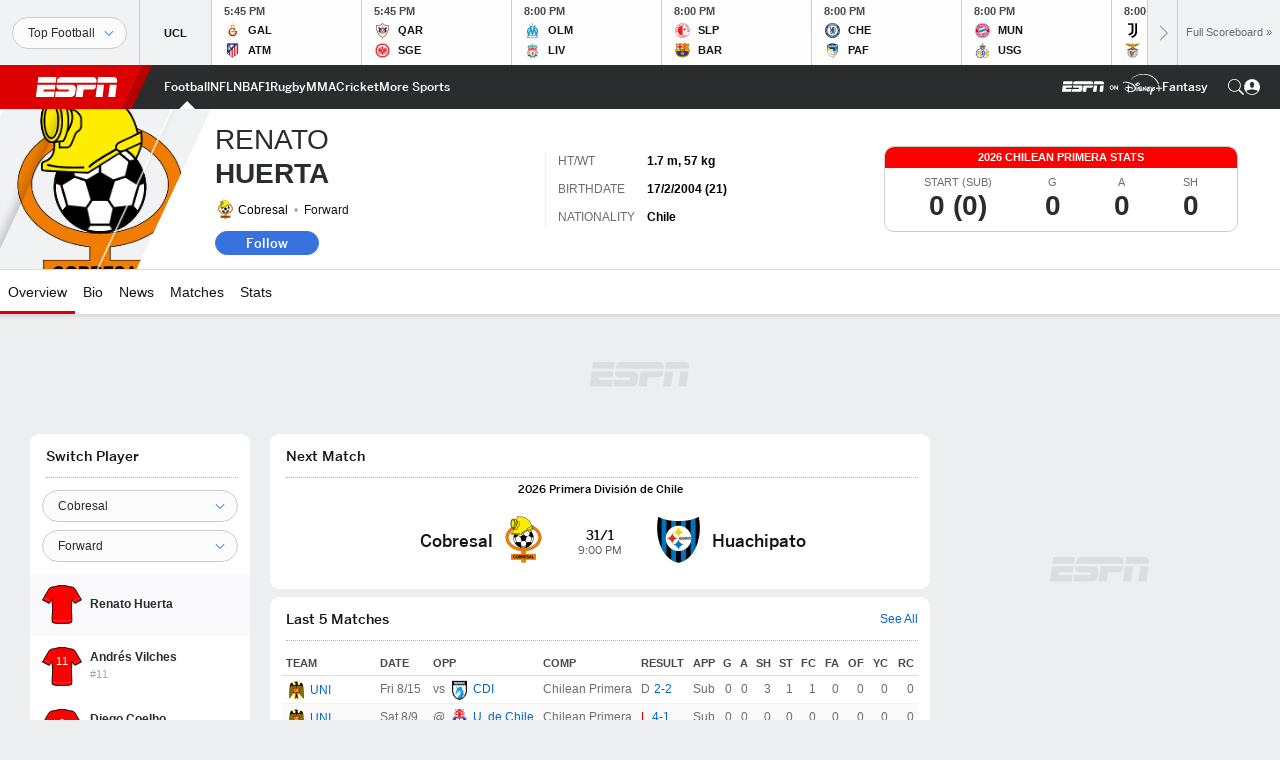

--- FILE ---
content_type: text/html; charset=utf-8
request_url: https://www.google.com/recaptcha/enterprise/anchor?ar=1&k=6LciB_gZAAAAAA_mwJ4G0XZ0BXWvLTt67V7YizXx&co=aHR0cHM6Ly9jZG4ucmVnaXN0ZXJkaXNuZXkuZ28uY29tOjQ0Mw..&hl=en&v=PoyoqOPhxBO7pBk68S4YbpHZ&size=invisible&anchor-ms=20000&execute-ms=30000&cb=xqpvlvbk210u
body_size: 48594
content:
<!DOCTYPE HTML><html dir="ltr" lang="en"><head><meta http-equiv="Content-Type" content="text/html; charset=UTF-8">
<meta http-equiv="X-UA-Compatible" content="IE=edge">
<title>reCAPTCHA</title>
<style type="text/css">
/* cyrillic-ext */
@font-face {
  font-family: 'Roboto';
  font-style: normal;
  font-weight: 400;
  font-stretch: 100%;
  src: url(//fonts.gstatic.com/s/roboto/v48/KFO7CnqEu92Fr1ME7kSn66aGLdTylUAMa3GUBHMdazTgWw.woff2) format('woff2');
  unicode-range: U+0460-052F, U+1C80-1C8A, U+20B4, U+2DE0-2DFF, U+A640-A69F, U+FE2E-FE2F;
}
/* cyrillic */
@font-face {
  font-family: 'Roboto';
  font-style: normal;
  font-weight: 400;
  font-stretch: 100%;
  src: url(//fonts.gstatic.com/s/roboto/v48/KFO7CnqEu92Fr1ME7kSn66aGLdTylUAMa3iUBHMdazTgWw.woff2) format('woff2');
  unicode-range: U+0301, U+0400-045F, U+0490-0491, U+04B0-04B1, U+2116;
}
/* greek-ext */
@font-face {
  font-family: 'Roboto';
  font-style: normal;
  font-weight: 400;
  font-stretch: 100%;
  src: url(//fonts.gstatic.com/s/roboto/v48/KFO7CnqEu92Fr1ME7kSn66aGLdTylUAMa3CUBHMdazTgWw.woff2) format('woff2');
  unicode-range: U+1F00-1FFF;
}
/* greek */
@font-face {
  font-family: 'Roboto';
  font-style: normal;
  font-weight: 400;
  font-stretch: 100%;
  src: url(//fonts.gstatic.com/s/roboto/v48/KFO7CnqEu92Fr1ME7kSn66aGLdTylUAMa3-UBHMdazTgWw.woff2) format('woff2');
  unicode-range: U+0370-0377, U+037A-037F, U+0384-038A, U+038C, U+038E-03A1, U+03A3-03FF;
}
/* math */
@font-face {
  font-family: 'Roboto';
  font-style: normal;
  font-weight: 400;
  font-stretch: 100%;
  src: url(//fonts.gstatic.com/s/roboto/v48/KFO7CnqEu92Fr1ME7kSn66aGLdTylUAMawCUBHMdazTgWw.woff2) format('woff2');
  unicode-range: U+0302-0303, U+0305, U+0307-0308, U+0310, U+0312, U+0315, U+031A, U+0326-0327, U+032C, U+032F-0330, U+0332-0333, U+0338, U+033A, U+0346, U+034D, U+0391-03A1, U+03A3-03A9, U+03B1-03C9, U+03D1, U+03D5-03D6, U+03F0-03F1, U+03F4-03F5, U+2016-2017, U+2034-2038, U+203C, U+2040, U+2043, U+2047, U+2050, U+2057, U+205F, U+2070-2071, U+2074-208E, U+2090-209C, U+20D0-20DC, U+20E1, U+20E5-20EF, U+2100-2112, U+2114-2115, U+2117-2121, U+2123-214F, U+2190, U+2192, U+2194-21AE, U+21B0-21E5, U+21F1-21F2, U+21F4-2211, U+2213-2214, U+2216-22FF, U+2308-230B, U+2310, U+2319, U+231C-2321, U+2336-237A, U+237C, U+2395, U+239B-23B7, U+23D0, U+23DC-23E1, U+2474-2475, U+25AF, U+25B3, U+25B7, U+25BD, U+25C1, U+25CA, U+25CC, U+25FB, U+266D-266F, U+27C0-27FF, U+2900-2AFF, U+2B0E-2B11, U+2B30-2B4C, U+2BFE, U+3030, U+FF5B, U+FF5D, U+1D400-1D7FF, U+1EE00-1EEFF;
}
/* symbols */
@font-face {
  font-family: 'Roboto';
  font-style: normal;
  font-weight: 400;
  font-stretch: 100%;
  src: url(//fonts.gstatic.com/s/roboto/v48/KFO7CnqEu92Fr1ME7kSn66aGLdTylUAMaxKUBHMdazTgWw.woff2) format('woff2');
  unicode-range: U+0001-000C, U+000E-001F, U+007F-009F, U+20DD-20E0, U+20E2-20E4, U+2150-218F, U+2190, U+2192, U+2194-2199, U+21AF, U+21E6-21F0, U+21F3, U+2218-2219, U+2299, U+22C4-22C6, U+2300-243F, U+2440-244A, U+2460-24FF, U+25A0-27BF, U+2800-28FF, U+2921-2922, U+2981, U+29BF, U+29EB, U+2B00-2BFF, U+4DC0-4DFF, U+FFF9-FFFB, U+10140-1018E, U+10190-1019C, U+101A0, U+101D0-101FD, U+102E0-102FB, U+10E60-10E7E, U+1D2C0-1D2D3, U+1D2E0-1D37F, U+1F000-1F0FF, U+1F100-1F1AD, U+1F1E6-1F1FF, U+1F30D-1F30F, U+1F315, U+1F31C, U+1F31E, U+1F320-1F32C, U+1F336, U+1F378, U+1F37D, U+1F382, U+1F393-1F39F, U+1F3A7-1F3A8, U+1F3AC-1F3AF, U+1F3C2, U+1F3C4-1F3C6, U+1F3CA-1F3CE, U+1F3D4-1F3E0, U+1F3ED, U+1F3F1-1F3F3, U+1F3F5-1F3F7, U+1F408, U+1F415, U+1F41F, U+1F426, U+1F43F, U+1F441-1F442, U+1F444, U+1F446-1F449, U+1F44C-1F44E, U+1F453, U+1F46A, U+1F47D, U+1F4A3, U+1F4B0, U+1F4B3, U+1F4B9, U+1F4BB, U+1F4BF, U+1F4C8-1F4CB, U+1F4D6, U+1F4DA, U+1F4DF, U+1F4E3-1F4E6, U+1F4EA-1F4ED, U+1F4F7, U+1F4F9-1F4FB, U+1F4FD-1F4FE, U+1F503, U+1F507-1F50B, U+1F50D, U+1F512-1F513, U+1F53E-1F54A, U+1F54F-1F5FA, U+1F610, U+1F650-1F67F, U+1F687, U+1F68D, U+1F691, U+1F694, U+1F698, U+1F6AD, U+1F6B2, U+1F6B9-1F6BA, U+1F6BC, U+1F6C6-1F6CF, U+1F6D3-1F6D7, U+1F6E0-1F6EA, U+1F6F0-1F6F3, U+1F6F7-1F6FC, U+1F700-1F7FF, U+1F800-1F80B, U+1F810-1F847, U+1F850-1F859, U+1F860-1F887, U+1F890-1F8AD, U+1F8B0-1F8BB, U+1F8C0-1F8C1, U+1F900-1F90B, U+1F93B, U+1F946, U+1F984, U+1F996, U+1F9E9, U+1FA00-1FA6F, U+1FA70-1FA7C, U+1FA80-1FA89, U+1FA8F-1FAC6, U+1FACE-1FADC, U+1FADF-1FAE9, U+1FAF0-1FAF8, U+1FB00-1FBFF;
}
/* vietnamese */
@font-face {
  font-family: 'Roboto';
  font-style: normal;
  font-weight: 400;
  font-stretch: 100%;
  src: url(//fonts.gstatic.com/s/roboto/v48/KFO7CnqEu92Fr1ME7kSn66aGLdTylUAMa3OUBHMdazTgWw.woff2) format('woff2');
  unicode-range: U+0102-0103, U+0110-0111, U+0128-0129, U+0168-0169, U+01A0-01A1, U+01AF-01B0, U+0300-0301, U+0303-0304, U+0308-0309, U+0323, U+0329, U+1EA0-1EF9, U+20AB;
}
/* latin-ext */
@font-face {
  font-family: 'Roboto';
  font-style: normal;
  font-weight: 400;
  font-stretch: 100%;
  src: url(//fonts.gstatic.com/s/roboto/v48/KFO7CnqEu92Fr1ME7kSn66aGLdTylUAMa3KUBHMdazTgWw.woff2) format('woff2');
  unicode-range: U+0100-02BA, U+02BD-02C5, U+02C7-02CC, U+02CE-02D7, U+02DD-02FF, U+0304, U+0308, U+0329, U+1D00-1DBF, U+1E00-1E9F, U+1EF2-1EFF, U+2020, U+20A0-20AB, U+20AD-20C0, U+2113, U+2C60-2C7F, U+A720-A7FF;
}
/* latin */
@font-face {
  font-family: 'Roboto';
  font-style: normal;
  font-weight: 400;
  font-stretch: 100%;
  src: url(//fonts.gstatic.com/s/roboto/v48/KFO7CnqEu92Fr1ME7kSn66aGLdTylUAMa3yUBHMdazQ.woff2) format('woff2');
  unicode-range: U+0000-00FF, U+0131, U+0152-0153, U+02BB-02BC, U+02C6, U+02DA, U+02DC, U+0304, U+0308, U+0329, U+2000-206F, U+20AC, U+2122, U+2191, U+2193, U+2212, U+2215, U+FEFF, U+FFFD;
}
/* cyrillic-ext */
@font-face {
  font-family: 'Roboto';
  font-style: normal;
  font-weight: 500;
  font-stretch: 100%;
  src: url(//fonts.gstatic.com/s/roboto/v48/KFO7CnqEu92Fr1ME7kSn66aGLdTylUAMa3GUBHMdazTgWw.woff2) format('woff2');
  unicode-range: U+0460-052F, U+1C80-1C8A, U+20B4, U+2DE0-2DFF, U+A640-A69F, U+FE2E-FE2F;
}
/* cyrillic */
@font-face {
  font-family: 'Roboto';
  font-style: normal;
  font-weight: 500;
  font-stretch: 100%;
  src: url(//fonts.gstatic.com/s/roboto/v48/KFO7CnqEu92Fr1ME7kSn66aGLdTylUAMa3iUBHMdazTgWw.woff2) format('woff2');
  unicode-range: U+0301, U+0400-045F, U+0490-0491, U+04B0-04B1, U+2116;
}
/* greek-ext */
@font-face {
  font-family: 'Roboto';
  font-style: normal;
  font-weight: 500;
  font-stretch: 100%;
  src: url(//fonts.gstatic.com/s/roboto/v48/KFO7CnqEu92Fr1ME7kSn66aGLdTylUAMa3CUBHMdazTgWw.woff2) format('woff2');
  unicode-range: U+1F00-1FFF;
}
/* greek */
@font-face {
  font-family: 'Roboto';
  font-style: normal;
  font-weight: 500;
  font-stretch: 100%;
  src: url(//fonts.gstatic.com/s/roboto/v48/KFO7CnqEu92Fr1ME7kSn66aGLdTylUAMa3-UBHMdazTgWw.woff2) format('woff2');
  unicode-range: U+0370-0377, U+037A-037F, U+0384-038A, U+038C, U+038E-03A1, U+03A3-03FF;
}
/* math */
@font-face {
  font-family: 'Roboto';
  font-style: normal;
  font-weight: 500;
  font-stretch: 100%;
  src: url(//fonts.gstatic.com/s/roboto/v48/KFO7CnqEu92Fr1ME7kSn66aGLdTylUAMawCUBHMdazTgWw.woff2) format('woff2');
  unicode-range: U+0302-0303, U+0305, U+0307-0308, U+0310, U+0312, U+0315, U+031A, U+0326-0327, U+032C, U+032F-0330, U+0332-0333, U+0338, U+033A, U+0346, U+034D, U+0391-03A1, U+03A3-03A9, U+03B1-03C9, U+03D1, U+03D5-03D6, U+03F0-03F1, U+03F4-03F5, U+2016-2017, U+2034-2038, U+203C, U+2040, U+2043, U+2047, U+2050, U+2057, U+205F, U+2070-2071, U+2074-208E, U+2090-209C, U+20D0-20DC, U+20E1, U+20E5-20EF, U+2100-2112, U+2114-2115, U+2117-2121, U+2123-214F, U+2190, U+2192, U+2194-21AE, U+21B0-21E5, U+21F1-21F2, U+21F4-2211, U+2213-2214, U+2216-22FF, U+2308-230B, U+2310, U+2319, U+231C-2321, U+2336-237A, U+237C, U+2395, U+239B-23B7, U+23D0, U+23DC-23E1, U+2474-2475, U+25AF, U+25B3, U+25B7, U+25BD, U+25C1, U+25CA, U+25CC, U+25FB, U+266D-266F, U+27C0-27FF, U+2900-2AFF, U+2B0E-2B11, U+2B30-2B4C, U+2BFE, U+3030, U+FF5B, U+FF5D, U+1D400-1D7FF, U+1EE00-1EEFF;
}
/* symbols */
@font-face {
  font-family: 'Roboto';
  font-style: normal;
  font-weight: 500;
  font-stretch: 100%;
  src: url(//fonts.gstatic.com/s/roboto/v48/KFO7CnqEu92Fr1ME7kSn66aGLdTylUAMaxKUBHMdazTgWw.woff2) format('woff2');
  unicode-range: U+0001-000C, U+000E-001F, U+007F-009F, U+20DD-20E0, U+20E2-20E4, U+2150-218F, U+2190, U+2192, U+2194-2199, U+21AF, U+21E6-21F0, U+21F3, U+2218-2219, U+2299, U+22C4-22C6, U+2300-243F, U+2440-244A, U+2460-24FF, U+25A0-27BF, U+2800-28FF, U+2921-2922, U+2981, U+29BF, U+29EB, U+2B00-2BFF, U+4DC0-4DFF, U+FFF9-FFFB, U+10140-1018E, U+10190-1019C, U+101A0, U+101D0-101FD, U+102E0-102FB, U+10E60-10E7E, U+1D2C0-1D2D3, U+1D2E0-1D37F, U+1F000-1F0FF, U+1F100-1F1AD, U+1F1E6-1F1FF, U+1F30D-1F30F, U+1F315, U+1F31C, U+1F31E, U+1F320-1F32C, U+1F336, U+1F378, U+1F37D, U+1F382, U+1F393-1F39F, U+1F3A7-1F3A8, U+1F3AC-1F3AF, U+1F3C2, U+1F3C4-1F3C6, U+1F3CA-1F3CE, U+1F3D4-1F3E0, U+1F3ED, U+1F3F1-1F3F3, U+1F3F5-1F3F7, U+1F408, U+1F415, U+1F41F, U+1F426, U+1F43F, U+1F441-1F442, U+1F444, U+1F446-1F449, U+1F44C-1F44E, U+1F453, U+1F46A, U+1F47D, U+1F4A3, U+1F4B0, U+1F4B3, U+1F4B9, U+1F4BB, U+1F4BF, U+1F4C8-1F4CB, U+1F4D6, U+1F4DA, U+1F4DF, U+1F4E3-1F4E6, U+1F4EA-1F4ED, U+1F4F7, U+1F4F9-1F4FB, U+1F4FD-1F4FE, U+1F503, U+1F507-1F50B, U+1F50D, U+1F512-1F513, U+1F53E-1F54A, U+1F54F-1F5FA, U+1F610, U+1F650-1F67F, U+1F687, U+1F68D, U+1F691, U+1F694, U+1F698, U+1F6AD, U+1F6B2, U+1F6B9-1F6BA, U+1F6BC, U+1F6C6-1F6CF, U+1F6D3-1F6D7, U+1F6E0-1F6EA, U+1F6F0-1F6F3, U+1F6F7-1F6FC, U+1F700-1F7FF, U+1F800-1F80B, U+1F810-1F847, U+1F850-1F859, U+1F860-1F887, U+1F890-1F8AD, U+1F8B0-1F8BB, U+1F8C0-1F8C1, U+1F900-1F90B, U+1F93B, U+1F946, U+1F984, U+1F996, U+1F9E9, U+1FA00-1FA6F, U+1FA70-1FA7C, U+1FA80-1FA89, U+1FA8F-1FAC6, U+1FACE-1FADC, U+1FADF-1FAE9, U+1FAF0-1FAF8, U+1FB00-1FBFF;
}
/* vietnamese */
@font-face {
  font-family: 'Roboto';
  font-style: normal;
  font-weight: 500;
  font-stretch: 100%;
  src: url(//fonts.gstatic.com/s/roboto/v48/KFO7CnqEu92Fr1ME7kSn66aGLdTylUAMa3OUBHMdazTgWw.woff2) format('woff2');
  unicode-range: U+0102-0103, U+0110-0111, U+0128-0129, U+0168-0169, U+01A0-01A1, U+01AF-01B0, U+0300-0301, U+0303-0304, U+0308-0309, U+0323, U+0329, U+1EA0-1EF9, U+20AB;
}
/* latin-ext */
@font-face {
  font-family: 'Roboto';
  font-style: normal;
  font-weight: 500;
  font-stretch: 100%;
  src: url(//fonts.gstatic.com/s/roboto/v48/KFO7CnqEu92Fr1ME7kSn66aGLdTylUAMa3KUBHMdazTgWw.woff2) format('woff2');
  unicode-range: U+0100-02BA, U+02BD-02C5, U+02C7-02CC, U+02CE-02D7, U+02DD-02FF, U+0304, U+0308, U+0329, U+1D00-1DBF, U+1E00-1E9F, U+1EF2-1EFF, U+2020, U+20A0-20AB, U+20AD-20C0, U+2113, U+2C60-2C7F, U+A720-A7FF;
}
/* latin */
@font-face {
  font-family: 'Roboto';
  font-style: normal;
  font-weight: 500;
  font-stretch: 100%;
  src: url(//fonts.gstatic.com/s/roboto/v48/KFO7CnqEu92Fr1ME7kSn66aGLdTylUAMa3yUBHMdazQ.woff2) format('woff2');
  unicode-range: U+0000-00FF, U+0131, U+0152-0153, U+02BB-02BC, U+02C6, U+02DA, U+02DC, U+0304, U+0308, U+0329, U+2000-206F, U+20AC, U+2122, U+2191, U+2193, U+2212, U+2215, U+FEFF, U+FFFD;
}
/* cyrillic-ext */
@font-face {
  font-family: 'Roboto';
  font-style: normal;
  font-weight: 900;
  font-stretch: 100%;
  src: url(//fonts.gstatic.com/s/roboto/v48/KFO7CnqEu92Fr1ME7kSn66aGLdTylUAMa3GUBHMdazTgWw.woff2) format('woff2');
  unicode-range: U+0460-052F, U+1C80-1C8A, U+20B4, U+2DE0-2DFF, U+A640-A69F, U+FE2E-FE2F;
}
/* cyrillic */
@font-face {
  font-family: 'Roboto';
  font-style: normal;
  font-weight: 900;
  font-stretch: 100%;
  src: url(//fonts.gstatic.com/s/roboto/v48/KFO7CnqEu92Fr1ME7kSn66aGLdTylUAMa3iUBHMdazTgWw.woff2) format('woff2');
  unicode-range: U+0301, U+0400-045F, U+0490-0491, U+04B0-04B1, U+2116;
}
/* greek-ext */
@font-face {
  font-family: 'Roboto';
  font-style: normal;
  font-weight: 900;
  font-stretch: 100%;
  src: url(//fonts.gstatic.com/s/roboto/v48/KFO7CnqEu92Fr1ME7kSn66aGLdTylUAMa3CUBHMdazTgWw.woff2) format('woff2');
  unicode-range: U+1F00-1FFF;
}
/* greek */
@font-face {
  font-family: 'Roboto';
  font-style: normal;
  font-weight: 900;
  font-stretch: 100%;
  src: url(//fonts.gstatic.com/s/roboto/v48/KFO7CnqEu92Fr1ME7kSn66aGLdTylUAMa3-UBHMdazTgWw.woff2) format('woff2');
  unicode-range: U+0370-0377, U+037A-037F, U+0384-038A, U+038C, U+038E-03A1, U+03A3-03FF;
}
/* math */
@font-face {
  font-family: 'Roboto';
  font-style: normal;
  font-weight: 900;
  font-stretch: 100%;
  src: url(//fonts.gstatic.com/s/roboto/v48/KFO7CnqEu92Fr1ME7kSn66aGLdTylUAMawCUBHMdazTgWw.woff2) format('woff2');
  unicode-range: U+0302-0303, U+0305, U+0307-0308, U+0310, U+0312, U+0315, U+031A, U+0326-0327, U+032C, U+032F-0330, U+0332-0333, U+0338, U+033A, U+0346, U+034D, U+0391-03A1, U+03A3-03A9, U+03B1-03C9, U+03D1, U+03D5-03D6, U+03F0-03F1, U+03F4-03F5, U+2016-2017, U+2034-2038, U+203C, U+2040, U+2043, U+2047, U+2050, U+2057, U+205F, U+2070-2071, U+2074-208E, U+2090-209C, U+20D0-20DC, U+20E1, U+20E5-20EF, U+2100-2112, U+2114-2115, U+2117-2121, U+2123-214F, U+2190, U+2192, U+2194-21AE, U+21B0-21E5, U+21F1-21F2, U+21F4-2211, U+2213-2214, U+2216-22FF, U+2308-230B, U+2310, U+2319, U+231C-2321, U+2336-237A, U+237C, U+2395, U+239B-23B7, U+23D0, U+23DC-23E1, U+2474-2475, U+25AF, U+25B3, U+25B7, U+25BD, U+25C1, U+25CA, U+25CC, U+25FB, U+266D-266F, U+27C0-27FF, U+2900-2AFF, U+2B0E-2B11, U+2B30-2B4C, U+2BFE, U+3030, U+FF5B, U+FF5D, U+1D400-1D7FF, U+1EE00-1EEFF;
}
/* symbols */
@font-face {
  font-family: 'Roboto';
  font-style: normal;
  font-weight: 900;
  font-stretch: 100%;
  src: url(//fonts.gstatic.com/s/roboto/v48/KFO7CnqEu92Fr1ME7kSn66aGLdTylUAMaxKUBHMdazTgWw.woff2) format('woff2');
  unicode-range: U+0001-000C, U+000E-001F, U+007F-009F, U+20DD-20E0, U+20E2-20E4, U+2150-218F, U+2190, U+2192, U+2194-2199, U+21AF, U+21E6-21F0, U+21F3, U+2218-2219, U+2299, U+22C4-22C6, U+2300-243F, U+2440-244A, U+2460-24FF, U+25A0-27BF, U+2800-28FF, U+2921-2922, U+2981, U+29BF, U+29EB, U+2B00-2BFF, U+4DC0-4DFF, U+FFF9-FFFB, U+10140-1018E, U+10190-1019C, U+101A0, U+101D0-101FD, U+102E0-102FB, U+10E60-10E7E, U+1D2C0-1D2D3, U+1D2E0-1D37F, U+1F000-1F0FF, U+1F100-1F1AD, U+1F1E6-1F1FF, U+1F30D-1F30F, U+1F315, U+1F31C, U+1F31E, U+1F320-1F32C, U+1F336, U+1F378, U+1F37D, U+1F382, U+1F393-1F39F, U+1F3A7-1F3A8, U+1F3AC-1F3AF, U+1F3C2, U+1F3C4-1F3C6, U+1F3CA-1F3CE, U+1F3D4-1F3E0, U+1F3ED, U+1F3F1-1F3F3, U+1F3F5-1F3F7, U+1F408, U+1F415, U+1F41F, U+1F426, U+1F43F, U+1F441-1F442, U+1F444, U+1F446-1F449, U+1F44C-1F44E, U+1F453, U+1F46A, U+1F47D, U+1F4A3, U+1F4B0, U+1F4B3, U+1F4B9, U+1F4BB, U+1F4BF, U+1F4C8-1F4CB, U+1F4D6, U+1F4DA, U+1F4DF, U+1F4E3-1F4E6, U+1F4EA-1F4ED, U+1F4F7, U+1F4F9-1F4FB, U+1F4FD-1F4FE, U+1F503, U+1F507-1F50B, U+1F50D, U+1F512-1F513, U+1F53E-1F54A, U+1F54F-1F5FA, U+1F610, U+1F650-1F67F, U+1F687, U+1F68D, U+1F691, U+1F694, U+1F698, U+1F6AD, U+1F6B2, U+1F6B9-1F6BA, U+1F6BC, U+1F6C6-1F6CF, U+1F6D3-1F6D7, U+1F6E0-1F6EA, U+1F6F0-1F6F3, U+1F6F7-1F6FC, U+1F700-1F7FF, U+1F800-1F80B, U+1F810-1F847, U+1F850-1F859, U+1F860-1F887, U+1F890-1F8AD, U+1F8B0-1F8BB, U+1F8C0-1F8C1, U+1F900-1F90B, U+1F93B, U+1F946, U+1F984, U+1F996, U+1F9E9, U+1FA00-1FA6F, U+1FA70-1FA7C, U+1FA80-1FA89, U+1FA8F-1FAC6, U+1FACE-1FADC, U+1FADF-1FAE9, U+1FAF0-1FAF8, U+1FB00-1FBFF;
}
/* vietnamese */
@font-face {
  font-family: 'Roboto';
  font-style: normal;
  font-weight: 900;
  font-stretch: 100%;
  src: url(//fonts.gstatic.com/s/roboto/v48/KFO7CnqEu92Fr1ME7kSn66aGLdTylUAMa3OUBHMdazTgWw.woff2) format('woff2');
  unicode-range: U+0102-0103, U+0110-0111, U+0128-0129, U+0168-0169, U+01A0-01A1, U+01AF-01B0, U+0300-0301, U+0303-0304, U+0308-0309, U+0323, U+0329, U+1EA0-1EF9, U+20AB;
}
/* latin-ext */
@font-face {
  font-family: 'Roboto';
  font-style: normal;
  font-weight: 900;
  font-stretch: 100%;
  src: url(//fonts.gstatic.com/s/roboto/v48/KFO7CnqEu92Fr1ME7kSn66aGLdTylUAMa3KUBHMdazTgWw.woff2) format('woff2');
  unicode-range: U+0100-02BA, U+02BD-02C5, U+02C7-02CC, U+02CE-02D7, U+02DD-02FF, U+0304, U+0308, U+0329, U+1D00-1DBF, U+1E00-1E9F, U+1EF2-1EFF, U+2020, U+20A0-20AB, U+20AD-20C0, U+2113, U+2C60-2C7F, U+A720-A7FF;
}
/* latin */
@font-face {
  font-family: 'Roboto';
  font-style: normal;
  font-weight: 900;
  font-stretch: 100%;
  src: url(//fonts.gstatic.com/s/roboto/v48/KFO7CnqEu92Fr1ME7kSn66aGLdTylUAMa3yUBHMdazQ.woff2) format('woff2');
  unicode-range: U+0000-00FF, U+0131, U+0152-0153, U+02BB-02BC, U+02C6, U+02DA, U+02DC, U+0304, U+0308, U+0329, U+2000-206F, U+20AC, U+2122, U+2191, U+2193, U+2212, U+2215, U+FEFF, U+FFFD;
}

</style>
<link rel="stylesheet" type="text/css" href="https://www.gstatic.com/recaptcha/releases/PoyoqOPhxBO7pBk68S4YbpHZ/styles__ltr.css">
<script nonce="b-oXcnbUgqm6YaNOpTI7wA" type="text/javascript">window['__recaptcha_api'] = 'https://www.google.com/recaptcha/enterprise/';</script>
<script type="text/javascript" src="https://www.gstatic.com/recaptcha/releases/PoyoqOPhxBO7pBk68S4YbpHZ/recaptcha__en.js" nonce="b-oXcnbUgqm6YaNOpTI7wA">
      
    </script></head>
<body><div id="rc-anchor-alert" class="rc-anchor-alert"></div>
<input type="hidden" id="recaptcha-token" value="[base64]">
<script type="text/javascript" nonce="b-oXcnbUgqm6YaNOpTI7wA">
      recaptcha.anchor.Main.init("[\x22ainput\x22,[\x22bgdata\x22,\x22\x22,\[base64]/[base64]/[base64]/[base64]/[base64]/UltsKytdPUU6KEU8MjA0OD9SW2wrK109RT4+NnwxOTI6KChFJjY0NTEyKT09NTUyOTYmJk0rMTxjLmxlbmd0aCYmKGMuY2hhckNvZGVBdChNKzEpJjY0NTEyKT09NTYzMjA/[base64]/[base64]/[base64]/[base64]/[base64]/[base64]/[base64]\x22,\[base64]\\u003d\x22,\x22w44tw4/CmcK1wrcew5/DtcOrw4nDlkpsdjNHYCxFPjDDh8Odw6DCs8OsZBZwEBfCgsKiOmRZw5pJSkdWw6QpbRtIIMK7w4vCsgEVXMO2ZsORR8Kmw554w5fDvRtdw6/[base64]/CicORA8KFw4BBR8KJwrJResKBwro1REfDhsOSw4vCo8OFw6o+XSNawpnDiHUkSXLCmwk6wpt/wr7DvHpHwq0wES9gw6c0wqrDocKgw5PDpT52wp4dB8KQw7UWIsKywrDCm8K8ecKsw4YvSFcpw5TDpsOnURDDn8Kiw6Zsw7nDkngWwrFFYsKjwrLCtcKeJ8KGFA/CjxVvXUDCksKrMF7DmUTDtsKewr/[base64]/CicOWIsONw7F7wr4mTMO/wq/[base64]/CtMKsX2fDgDfDhXnCm3Qdw45qSC/Cm8OVbcKdw5rChcK7w4XCg3ILNMKmTT/[base64]/Dlm3DqMKCOShMFkzDvWhJw5hfwq7ClcOFwrrDl1nCssK0JsODw7TCrQovwonCoF/Dpl0JCQbDmRdEwpU0NcObw4Fzw7FSwrgfw6oOw6oXHsKGw5o4w7/DlR4NNwbCm8KkdcO6csOjwpAyNcOZSgPChAIVwpnCnhHDgxhdwpUaw40wKCUaNgTDrBrDosOSQsKfAjHDisKww7NBOSJ+w7fCssKlSiHDoARhw7TCj8KuwqzCusKHccK7LG5RfyRhw48cwqJow6RmwojCgj/Duw3Dm0x8w7fDu2cQwpVdRWpxw4fDhS7DvMKTJjFTDxPDlzPDrMKBOnjCtMOTw79OCzIPwqgvVsKgJMO3w5FvwrYbfMOcWcKywr9mwp/CimXCqsO5woAAX8Kyw4sJaELCpjZfDsOFYMOsWcO1d8KJRVPDsTjDk1zDonLDrx3CgsOIw7FNw7pZwr7CscKxw5HDm1pMw7I8OsKPwozDuMK/wqPClBEkccKZX8KQw5cNFTfDt8Oww5k6PcKqfsORb3PDhMKtw4Z3Fl4bZx7Cq2fDn8KcDirDjAldw6TCshTDqUDDocKHBFPDjkzCrcOYcWofwqAhw74TfsKWcVdNwr/CgHrCncK0Fl/[base64]/[base64]/ChMKLA8OoU3LCisO1w7HDvsKUw4/DnUxWw5VfVDt9w4tvUmEJMVbDo8OQCD3ChVjCg2TDrsOLKljCs8KYHA7CnX/Ch3dwMsOtwoTCkVbDl3sTOhHDj0nDu8Kmwr0ROWQjRMO0c8K/wqTCucOPCizDijbDiMOED8OywqjDnMKhRmLDtkTDoQovwpHCp8KuR8OAYTA7X07Do8O9MsO+OsOEFE3Dq8OKDcKda2zDsQ/DhMK8PMKcwqwowpXCv8KLw4LDlD4sPk/Di2EXwonClMKvMsOlwrTCqUvCmcKiwr/CkMKFY07Dl8OqPUciwogGOmTDucOrw4vDs8KEM1lvw5E6w5jDh1N+wpM+aGrDlTlPw63DsX3DvEbDmcKGTgPDs8O3w6LDvsK/[base64]/w6dWw6/CpmrCk8K2w5jCmDnDnsKSbMOsw60uXm/CnMOxTDwzw6Nkw43DnMKhw6HDpMOTcsK9wpx/[base64]/KsKsWsOCwrk4fcKRVMOLNlkDw53CkMO9MS/ClsOPwo09cyzDm8OQw6tpwpAUL8OMM8KVEBDDlX5sKcKjw4bDhAxcCsOrGcO1wrQ1QMOlwqEJA3YuwrU+QzzCtsOfwoVKbQvDhl1lCD/CvjglHMO8wozDogozw67ChcKWw4YGVcKrw77CvcKxDMO6wqDCgCPDnR5+e8Kowqh8w6NjPMOywrRVb8OJw7vCuEcJExzDh3swFndew5zCjUfCg8K9w47Ds09THsKtPgbDkXXCiRDDhxjCvR/[base64]/[base64]/CoMOew5tUehNgwozDsMK7CMOTD8KswqXCmsK1S31WBTDCnXfCjMKzasOOTsKiFlLDscK+dMOMC8KBTcOFw4vDtQnDmUYDdsOKwoXCpjnDjnwbwpPDn8K6w6rCtsKgdQfCgcKyw70Cw7LCqcOAw5HDlmrDuMKiwpjDvTfCgMKsw7zDnXbDvcKHdR/ChMKtworDplnDnwnCsSQNw69nOsOefsOhwovDmR7Cq8ODwqhNZcKUwoLCr8K0ZzwswqPDulPDr8Kwwot3wqgpOMKbMMKqMcOQbwAqwot4VcOBwoPDkkvClEIzwr/DqsKvasOCw4MAVMOtQTMMwrVRwps4b8KjPsOvXMOscjMhwr3CgMKwN05LP3ZyGj1UUVLCl1geLcKAWcO1wqnCrsK/XBswb8OBGH8macOOwr/DjSBEwpZkJBXCu3lUXVfDvsO+w5rDicKOBSzConpPPRzCjGPDgcKDYwrChUs9wpXCgsKhw4rDjBLDn3IEw5TChcOSwqccw5/CjsOiccOCUMKCw4fCkcOlFDorAmDCpcOWK8ODwqEhDMKKLm7DgsOfBcO/[base64]/BUAqwrFAElfCgzXCgRvDkG7DiGHDgEZGw4nCo3vDlMOUw5fCoADCh8OmKCx3wqFtw6kAwo/DmMObUylTwr4awoBUXsKqQsKzf8OsWWJJTcKsPRnDvsO7ecKKXjFRw4zDgsOcw6PDk8KNGSEow4QWcjnCt0TCs8O3E8KxwpbDtx7Ds8Otw6FUw5EZwrhIwpBEw4DDnQllw6U/aSJUwp/DqcKuw5HCkMKNwrLDn8KMw74ZZ2h/[base64]/wqHDnsK8UQwnNsKIVsO6H8O/wpHDi8O8w47Ct2HDqCYmR8OII8OlCcK0AMKpw6HDunIKwr7Cu2p4woMUw40Hw4PDvcKhwqHDjX/CkUnDvsOnMTfCjgPDgcONaVBfw7I0w73Dg8KOw5xYH2TCi8OkRBB/NXpgN8O9wosLwoFyDm1Sw7F5wpDDsMOqw5XDkcOHwpBod8Knw4VRw7PDlsKAw6BkGcOqRyrDpcO5wqdFbsKxw47CncOAN8KYwr1vw4xJwqtfwqTDrsOcw4EawprDl3TClHV4w7bDqE3Dqg59ezXCvlXDmMOEw4/CqHTChsOywpXCpFrDlcO0esOQw7LCpMOtew5/wo7DocOrVUfDhWZ1w7bDuCkwwq8XMlbDtAV8w5ITFA/[base64]/CkGBiDTnDqcKbw7TDkD8Sb8Kuw4dEw4TCh8Kkw5LCp8OWZ8O1w6U+FcKpSMKWaMKeNko7w7LCk8Kna8OiSj9gUcOAOBDClMODw4sNBSDDhVjDjC3CksOjw7/DjyvChHTCo8OGwq0Jw7J/wptiwrTCpsKNwrnDpjNbw6t/ZljDr8KQwq1acVUBS0Vme2HDv8OUSC4cJQdPbMO/AcOTEcKGcBDCtMOADA3DicOSLsKdw4bDiQZcJwY3wq4JW8O/[base64]/w6Y/w6kdJMKYw4wrT8OFW8K4wplkw5B1Jwtkw6nDu0d4w6lSA8OewoURwofDnFjDpzAFYsOVw51QwrdEXsK3w73DoxDDjQbDq8Kyw6DConxcHhRkwozCtDwtw5jDggzDgG7DjRIGwqZdY8K6w545w4FFw7w/QcK0w4PCh8OOw41OUB3Dg8OzODQJAsKGCcK8BQ/DtMOfOsKQWAAsJsKwQGXCmcO9w73DncOyDjfDlMOxw5fDs8K3IQgawq3CuGnCqlQxw40DP8KvwrEdwqQIQMKwwpDCnEzCrSg/wqHCg8OSHmjDqcKzw4UyAsKEBzDDo2/Dg8OGw7fDoG3CisKOVibDhRrDv05kbsKkwr5Ww6Arwq0FwoUkwqcQfFNqDH5pd8KMw47Du8KfUg3Ctk/Ci8OYw6Mvwp3CgcKSdkLCkVAMZsO5EMKcJQjDsiA1LcOjNTfCqEnDoXdewqlMRX3DrwNlw4Y3YwvDgGnDqsKzFhXDo3DCpm/Dm8KfaVMAGFs7wrN6wok1wrN2Sg1fw6zCmsK5w6DDgz0UwrQ4w4nDnsOzw6whw53Dj8OZSXUHwoFIazJEwoTCi2w6KMO/wqjCuXNOdkfCtE9tw5fClmlNw4/CisOwUQdhVzDDjWPCkBERcjJWw4Vtwp0nTMO0w43CjsK2WVQDwqVnXRLCn8KewrAuw70iwoTCnmjCmsK0HgfCmDh3ZcO8SijDvgQfScKYw7lnEH95WcO1w4MWI8KAZcOoHnkDUlDCvsOzQsOCbnbCpsOYGgXCpQPCv2gLw67DhTkOT8Omw5/Dn1UpOx43w5zDhsOyXSs8ZcOVEsO1w4/CoGnDjcOiNMOQw7pew4PCtcKQw4HDnUDDr3LDlsOuw6rCqUDCkFDCiMKHwp8mw5xfwoV0eSt1w7nDgcK/w7wewpDDscORAcKvw5NfC8Osw7QUJH3Cun0gwq1Fw5Mrw4oTwr3Cn8OcOW3CpX3DpjnCpxfDhsKLwpDCt8O5SsKSVcKaZnhPw61Aw77Ci0/DssOHW8O6w4Jcw6/[base64]/D8Kjwq1oPm1sYFnCicK0w7VoHsOiNiPCqArDvMKPw61JwpciwrjDokvCr2ARwqXDsMKZw7hMSMKuAsO0OQrCisKcGHYmwqNECA0zHBXDlcOmwrMZSQ94DcKtwoPCtn/DrMKMw5h5woxmwqnDt8KMBmIEWsOvBB/CozHDhcO1w6lbPCHCgcKBU03DkMOyw5Azw6Muwp1SHi7DtsOFNMOOUcK8Ry1Bw7DDgAtyBRTDglk/CcO9UBR/[base64]/bXPCpwfCisK3w44RZ8O/[base64]/[base64]/DsCjCssKJwpAERFTCpndfIF/[base64]/dX/Dt8Ovw7dFw6bDhiwywpp+NMK3w5rDrcKEZsK/E2LDrMKJwoHDsSI8SmwDw404PcKJQsKqSwHDjsOGwrLDmcKgJMOfDgIgBxIcwqzDry0Hwp/CvVzCnw1pwovCjcOEw5fDsDHDk8KxI1NMO8KPw7zDpHELwq/DnMO0wqDDs8KENirCiCJmKiUGVivDnHjCtWvDiEQWwogQw7rDhMOaQUsNwpDDgcOzw5cJXE3DvcKxDcOfEMOyQsKbwokiIHsXw6hOw5XDqknDl8KXVsKlw7bCqcKdw5/DlSxFQWxKw6NQCMKow6MwBifCoRrCt8Obw57Dv8K7woXCkMK3LlvDrMK8wrjCsGrCvMOBDnnCs8O5wovClFLCiDAywpYYw5DDrMOJXCdELnfCo8OTwrjCmcKQUMO5V8OgD8K2ecKOHcOCVB/[base64]/[base64]/Cq8KaQsKGwq83w5wQU8OfFcOmOcKtw6wyIcORDizDk0ABQQo+w6bDpiAtw7TDuMKYT8KWb8OVwoHDuMO5OV3DkMOjRlMxw5rClMOKKcKCL1PCl8KQeQ/Co8KGwqRJw51pwqfDo8OXRF9ZN8OkXFPDqzFMAMKXD0HDqcKkw797ITjDnU3Dq1PDuBzDtA1zw6N0w7HDsGPCvxUccMOOTH07w6PCr8OtKAnCsm/CusO8w79ewrwZw61ZSQTCumfCvcKpw6sjwoJgSygVw5Y2ZsK8EsOcPMOgwqY/wofDiycewovCjcKRAkPChsKWw7o1wrnCiMKlVsO6dAHDvS/[base64]/[base64]/DtyJnZ0fCjF/DgkDCq8OvNMK2w7bDhGPCqiPDkMOvdRocR8OeOMKVQVccKzF/wqnCiGljw4jCmsKUwqwcw5rCnMOWw7IXHAg5LcO3wq7DqQ82MMOHaQo/[base64]/DrFprwqs2VB82wp/DnMKIw5/[base64]/DjMKzVsOtwqIowqXDl8KFw6fCmsKvZsKgdk9IYsKUAxPDrjDDn8KrIMOTwrHDj8ODOhouwqDDmsOUw7QHw7jCu0bDi8Oew6XDi8Onw7/CgcOLw5kVOyd2PBjDqXwow6QowrVaCXxvP1LDvsOIw57CpGbDqMOSbD3Ch0TDvsKnB8KzUnrCn8OfU8OdwoBLcWw5QMOiwpFQw4nDtyIywq/Ds8KMN8K/[base64]/K8Ktw7MPDhrDrsOLw5rCqMKvw6bCoWbCvTvDnl/DhW/CsxDChMOSwpTDtFnClnkxUsKVwqzCnB/[base64]/[base64]/DpcOLBj/CgW3DkcKDwrAtwoxQw5QqLVLCpXNNw487WSLCn8KpMcOPXl/[base64]/CsmPDv3rDgwHDrRgoOcKQP8O/XxPDsMKELHIcw5jCnRDDgWNMwq/[base64]/[base64]/Du295N8KEwplNIhrCtTNUw41pwr7CjcOuwohiQGPCvhjCoyMBw4DDjCgFwrXDrnlRwqXCs29mw47CiAUEwrcJw4YmwoIbw49vw78+LcKJwrHDoEvCpMOxPcKNP8KHwqzClkklViwlB8Kgw47CjMO8U8KUwqdOwrUzCwBuwqrCnFwew5bDlyB/w7bCvWtUw4USw5LDqQ4uwp8fwrfCmMKhWC/CizxcOsOcY8Kmw57Ck8KINi06GsOHw6DCuBPDg8K3w73DlsOlJMKQPzFHZS5Zwp3ClHlBwpzDhMKuwrc5woNXwqzDtAHCnsOOWsKywqp2ah0FIsOvwrErw43Cs8Oxwq57FMKrOcOEXXLDgMKjw57DvBfCl8K9f8KsfMOwS21TfQAjwrFLw4Nmw6jDtS/CtCM3BsOURi3DsV8NW8OGw4nCh0ZgwofCrgJ/[base64]/[base64]/DrsOMw7kMw6jDvMKww7nCr8K7GkLCoQJrwpXCi07CtU/[base64]/UX0+T1B5LgV+VsKNM8O/V8O8wqDCpT/CvcOVw75BdCx9OUbCunAgwrzDt8Orw7vCoUpzwpHCqiV4w5XCtSV1w7wlT8KJwqpVEMOuw7USa30Pw5nDmHtyCk8jIcKJw7oYExM8EMK3dxrDpcKvM2XCpcKqHMOhGk/DncOSw7pjHcK4w6p0w5nDvXJjw6jConnDkkrCnsKGw5jCgTtlC8KAw7whXSDCo8K6I2s9w6owC8OeTjlBccO0wp5bf8Kow4PCnl7ChcK9wowGw4hUAMOAw6QMc0M4cjlxw7Q/[base64]/woRNSVjCknLDtyQ3wr7DnMOlNAFUw5xvBGXCtcOJw6rClwXDphPDrh3CrsOvw6Vhw5kJw6HChC3Cu8KkVMK2w7MyQl1gw68Pwr56XXZSYsKkw6Z5wqTDuAEGwp3CjUzCsH7CgFdHwqXCpMKew7fCiAESwrNnw75BGMOCwq/[base64]/Ci8OcZMKXwoXDuMKLw4DCnMOIwoh9w5IrwrJfw4TDmmLClnbDj03DssKQw7/[base64]/Dt8K9N0pVeF4BLsKkwpXDjlXChcOGw5LDlH/[base64]/[base64]/[base64]/Cp8OFw6xPwqIHORHDrGVow6vCosKqL8KRwq7CnMKvwqoPGsKZBcKlwq1Mw6AmWwI6TArCjcOnw5nDuyfCo0/DnnHDvUAJX1kXSQDCrMKlcGEpw6jCo8O4w6Z7JcK0wqdZVRnCuUcrworCp8OBw6HDunIBeU/Cq3Niwr8sNMOCwpTCiwDDuMOpw4IqwpcTw6dUw7IBwpTDvMOhwqfCjcOhNMK8w6NSw4/CtA4kasK5LsKxw6XDjMKJwpTDksKjSsKyw5zChRViwpNiwrlTXVXDlWTDmQdAaDIEw7sCPsK9GcOxw64MKsKqKsOJSgsSwrTCgcKvw5/DqG/DvRHDiFJxw6tcwrZpwqDCqyInw4DCugEHWsKCwp9tw4jCrcKdw5hvwoQiI8OxRxHDu0ZvE8K8PTN5worCgcOLQ8OebCEnw64FbsKaJcODw6xKw73CqcKEYioYw4tmwqbCpVPClsOyb8KjNT/DscOhwpgJwrgaw4nCjznDhmhEw7AhBBjDgCcIFsOswrTDn3ZCw6rCmMOSUBx2w6vCtcKiw6HDkcOsaTF2wrsIwoDClhw+bzLDnzrDpcOFw7XCgRxbMsKIGMOPwoXDrmbCtEfCvsK3BlI9w59JOUnDi8OlesOtw6/DrWbCosKYwrZ/WXlKwp/CocO4wphkw4LDoU7DrhLDtGEcw6nDtsKxw7HDj8Ktw6/CpDcXw64xOMKfK3LCjDvDlFEYwq4ze2M6JMOvwoxFGggYeV7Ds17CksKKZMKUdEjDsSYjw4kZw7HCmREQw7kQWkTCjcK6w7wrw73CscO/PgY7wpXDvcKPw69fKcOgw69dw53DhcOBwrY+w7l1w53CnsOxSgDDjAfCmsOvek1uwoYUGzXDrcKlDcKew4l1w4xAw5LDkcKAw517w7TCrsOSw4/[base64]/[base64]/DqAgdwr3CjS/CmcKpwpMrYA7DgsOmwrDCpMK5wrQfwojDtAkVXnvDnRbCpFUrUUfDoigjwo/CvUgoG8OnDVZ9fcORwp/Dt8Kdw7TCmR9sY8KWIMOrYMKFw79yJ8KaGMOkwr3Du3LDtMOJwppew4TCmzcZVUnCp8OLw5pYXFl8w5F/w6N4SsK1w5vDgn0Ow4JFOwzCrcO9wq5tw5PCgcKRX8OxGCNAcXh1XMOaw5zCkcOtWENpwqUZwo3DtcKow5kFw47Dmht5w4HClzPCrnHCl8KHw7pXwrfCh8Kcwqpdw53CjMOfw7bCh8OlRsOvAkzDiGcWwqvCmsKYwoFCwr/CmcOmw70/Gz/DuMOrw6UIwq54wo3Csg1RwrkbwpHDkXlzwoNSbl/Ch8K5w6ACKWIgwq3Ck8OYTF5IK8Ksw74xw7dvTSFabsO2wokJZ3x/[base64]/[base64]/CpsOaw6XDocKbwpJ8w6M5W2U/wqZuWgPCtcO/wo/Di8KIw5HCrxzDvF51w4bCg8KJWsO7ZybConHDqVTDuMKcSQJSQTDCj3PDlsKHwqIxVhZ+w5bDgxoqcELCpHHDhxYaVz3CpMKJb8OtGDJDw5VjOcKfwqYWC2NtdMOXw7DDuMKKNBN4w5zDlsKRZU4rX8OFCMOrf3jCl08ww4LDkcOaw41aJwDDs8OwLcORQCfCoQ/[base64]/DiWjCmMKhw6sJTCXDrDR2worCghjDhcOyb8KTWMK4WgjChsKZDCbDrHgOZMK1eMO6w7sBw6VADS57wrRuw7EpS8OvGsK/wpVWScOzwoHChMKkOwVww7FqwqnDgB18w4rDncKBPxfDgsK2w645P8OzH8O9wqPCkcOVHMOiED8TwrYNOMKJUMKUw5TDvSp/[base64]/Dg8OUIcKuw4BgwpokbcODwrbCswhPQsOWMsOSwrNZVn7DrlXCul/CiVbCs8KiwqtcwrTDncOgw74INyfDvwzDhzdVwosJQW3Cs2zCncK4w5AhFVgvw6/[base64]/w5tew7pfwoFIXVfDiDPCow/DpV5ww6HDuMKqZcO6w7bDn8OVwpLDqMKRwqTDhcKVw6bDmcOqOENpVW5dwqPCuBRAasKtG8O/MMK7wrkNwrrDiThgwrUEw50OwptQQTV3w6hIDG4XRcOGB8OYDDZwwr7DrcKrw4PDtDIAacONXTjCncO/[base64]/DpMO7KMObw7/DlTjDlmktwr8Jw6d2wpoadMKBS8KywqkfWDnCtHHCvV7DhsOif2Y9FC08wqjDpF9HcsKYwrRaw6UpwqvDlxzCscOYKcOZd8KpK8KDwpABwqVaRD5Cb2Y/wrVMwqIYw7wjNRXDpMKASsOKwo93worCkcKIw43CtW1LwqPChcKEJcKpwq3CmsKxDirCsF7Dr8KFwrTDscKaQ8OkHiPCrcKgwoHDmArCtsOBNQ7CksK+Xn4Iw40cw6nDrW7Dl1fDqcKzw44FCFzDsnLDrMKgYcOtXsOqTcOGPC7DhmdawpxaPcO/GhJgIgtEwoLDgsKZDXLCm8Ogw6vDi8OJZFkDdx/DjsOVSMO9dSEOBGJMwrvCmwZSw4jDmcOUQSpvw4/Ck8KLwohyw7clw6vChgBHw40HCh5bw7XDtcKEworCrG3ChRFPU8KCJ8OiwobDr8Osw70eOnp6VB84Y8O4ZMOQGsOTDGnCqsKJaMKXMsKCwrLCjAbChC4SYF4Aw6DCrsOrLy/DlMK7PUPCtsOjRjnDnkzDtXbDqA7CkMKPw60Zw77CvXRmXGHDoMKGXsKDwrFqaBHDlsKxOhw1wp0GJSZeOnQzw6/CkMOJwqRdwq7CusOtHsOpAsKNbAPDvMKoZsOhJMOpwpRcAT/Ct8OLR8ORBMKUwppWChtTwpnDknsIO8OTwoLDlsKow5Bfw4DCkClKIGNFPMK6McKsw78QwpMtQ8KRaElewqzCvknDhETCisK/[base64]/Dg3LDuMOdTmrCowTCu8KRWcKHwobDksOEw4E8w7TCvk0kQkDCrMK/[base64]/wqIdQWYgUcKJwqrDtnHCgi0Vw4HCj2TDvMKoV8OHwrUmwp3CvsOCw6kxw7XCh8Klw5V8w4wswq7Ds8OfwpDDmR/ChEnCv8ObLmfCtMKyV8O1wqvDrA/DicKJw4xRLMKbw64LUsOUdMKrwo4zLMKXw4jDscObcg3CnE3DlEk0wo4uW1JhJRzDknPCp8OFAi9UwpNDwrhdw47Dj8KKw78VAMK4w5R2wocXwqzCjyjDpWrCgsKxw7vDslfCh8OrwojCqQ/Cs8O1VcKaIQ7DnxrClUbDksOgAXZnwr3DmsOaw6YTViBMwqvDj3/DuMKleSHCsMKDw6jDo8KcwpTCgcKjwpdLwo7Cin7CsiPCjk/DtcKlFhTDtcKiAcOVc8OwD2Rsw5LCiHPDpw0Pw5rDksO4wocNHsKjPQxcA8K0w50RwrfCg8OOOcKKfEghwqnDqifDnnovNhfDrcOFwrhNw7V+wpPCplbCmcOpXcOMwohiFMOSB8K0w5LDkEMfBsO8Y0LChA/DixYoWsKxw67DiGJxbsK8wq4TDcOAY0vCpcObJMO0RsOsNXvCgsODDMK/AHlQO2zCmMKyfMKAwrVZUHN4wpQrYMKLw5nDssOmEsKLwrRDRVHDsGDCuFRPDcO+LMORw5DDsSXDpsKRPMOeBCXCvsOdAloHbCXCogHCqsO0w6HDoSvChFtPw7YpdBgCVEVRS8KtwonDlDTCiH/DlsOew7IqwqIvwooMQ8KCbMOOw49vBCMxP1HDt2oaPcOnw4hSw6zCq8K4R8OOwo3Co8O2w5DCsMOff8Oawo9Mc8KawqHCjsKxw6PDrcKjw6plOcKML8KXw7rDpcKqwopjwrDDn8KodBw8QDpQw5csbycXwqsAw5E6VG3CpcKsw79cwrJfRSbCk8O/VwLCoSoFwpTCosKFczPDgX0XwqPDmcKJw5rClsKmwpEWwqB5A1JLB8O0w7fDuDLCvHFEY33CucOPcsOqw63DmcK2w4XDu8KBw7bDjFNCwoV4XMKVVsOswoTCnUojwoYFasKTJ8Oiw7PDqMOLw5N/Z8OUw5IZeMO9UjMDwpPCq8OrwonCiQV9YghsEsKpw5/[base64]/[base64]/Nl0tLkLClMKHMsO8DBhMNlkvNXzCpcOxMl8fUVd2wqTDvi3Do8KUw49+w67CuWYxwrMNw5FhV2rDqcO6A8OywoHCg8KDc8OTWsOrNSVQPy99ATFWwqjClWnCknt3OQHDocKgP1zDkMKUYWnCl1ssUMKreQrDnMKpw77DsUMxIMK/TcOWwqkPwoHCv8OERR8wwr/Cs8O3w7c+ZCPCmMKDw5BJw7jCuMO8DMO1eSB8wrfCvcOhw49/wpfCn1bChREIb8O3w7APGkQCMsKXHsO+woXDicKLw43DmsKrw4hIwq3CtsOeOMOICcOtQDfChsONw7p7wpUPwqwdY0fCkxrCs2BQFMObMVzDiMKEJcK7HmvChMOpQMO9HHjDhcOndy7DoRbDrcOyTMOvI2rDpcOFV0ccLXtRd8KVNGEtw4xqd8Kfw7tLw5jClGMdwp/CisKUw4DDi8KlDcKcVBQ4MD47civCucK6ZnZWFsOmK3zDtsOPw6XDqFlOw7rCk8OUGykMwpRDAMOWa8OGWz/ChsOHwrgjHxrDnsONAsOjwo4Dwq/ChzXDvyPCiyFBw4BAwofCj8Kpw48camTCi8OnwoXCo09sw6TDlsOMIcOCw5fCuTfDpsO2w43CpsK7wrLCkMOHwovDhwrDocK1wrszfhZRw6XCscOSw6HCijgWAW7CgHQZHsKdCMOBwovDs8K1w7UIwq1iMMKHUA/Cq3jDoU7DgcOXI8Oew7F6bsO4Q8O7wpvDq8OlAsOUfMKpw7PCuk8UC8OwTyzCrgDDn1XDngYAwowSD3rDmMKew5/Do8K1f8K8LMKgOsKSbMKVR1p7w7deUkwLw5/CuMKLD2bDtsK4MMK2wpAswqFyQ8Oxw6nCv8KyesKZQhDDjcKbGRZ8RUrDsV4iwqg9wqbDqMKfa8KEZMKpwrFrwrwSD0tFBAbDjcOIwrfDicKHYm5EV8OVOQAiwoNpOVt3H8OvZMOqPQDCii3CkDNIwp7Cpy/DpTHCsWxQw61MQwUYD8KdQcKtLRB9CxFmNsK8wpzDhi7DlMOhw7TDsGnCgcK5w5MBWUvCocKwDcKhLTMsw5F0wqvDh8Khw5HCrsOtw7ZPSMKbwqFLc8K7NHpjNV7CpS/Dl2fDpcOew7nCo8KFwqnDljIEF8KuGlbDjcK7wo1sN3fDj1TDvUDDs8K1wonDqcO7wq5jLmrCgzDCpB05DMKmwoPDkSXCv33CumJwBcOpwrQyMSEIKsKUwoISw7/CtsO4w5txwr7DlyY/wrnChxPCusKNw6hXZnHCsC7DnkvCiRXDo8Oawq9RwrjCrG91E8OmQATDlQ5gHR3CtQDDusOpw6/CgcOswprCpivCsltDBMOQw5HCrMOQSMOHw7Uzwr/[base64]/[base64]/ClWrCk2cATm/Cu8KVwptNw4VRTMOnbzTCo8ODw6/DksO8b23DhcOzwrtxwr5zEl1EP8OHWxZFwojCiMO/[base64]/CcKJwohLw7nDosOOORcPw4bCk8OjGGQvw47CjgnClxPDp8OBV8OiB3ZOw4TCoSjCswjDhjdzw6YCHcOwwo7Dty9twrpiwr0JRMOEwpktLC/DhyDChMOjwpIFKsKxw7lTwrY8wqdtwqlpwr4rwpzCjMKZDWrCj1dRw40bwo/DiU7Di2hUw4dmwplTw70AwprDpgENdcKyC8Ofw7rDusOxw4V8wrbDsMOOwoPDuCQqwrgiw6nDkCDCpS/DsVnCrWbCsMOtw67DvMO2emZhwp89wq/DpW7CvMKiwrLDuAdeZ33DoMO6Wl1eAsKkQykRworDixzCi8KLNizCocKmAcKIw5TCmMOHw7DDi8KiwpPCpk4GwoMLJsKOw6YKwqtnwqDCkQLDksO0cT3CtMOtVWvChcOoV39YJMKISMOpwq3ClMOqwqTChBFPN27DscO/wrZ8wqPChXTCg8KUwrXCp8Owwqwrw5vCvsKVSSvDpgZYUCTDny0fw7obIF/DnxrCuMK8Rw7DpcODwqgjLGR7NMOVDcK9w6XDjMK3wo/CnU0fbmDClMK6C8KqwpFUYWfDnsK/wq3DsDcJdi7CucOZUsKLwr7CuQ9+w6hywoDChcKyVsOUw6HClwPCmD8ew7vDqxNJwqfCgcK/wqbCvcKrecOcwoDCpmTCrETCrURWw6TCiVHCncKVRXgsBMOQwoTDhy5FFQXDh8OON8KDwr3DuzXDvsO3G8O0GH5pS8OGW8OQWjB2YsO1LsKMwr3DmMKBwqPDjyFqw4MAw4DDosOWOMKRa8KYOcKYBsOoV8KPw6zDoUHCgnDDpl5nJcKqw6TCscO4wq7CvsKIIcOzwr/Dk14YHjfCmAXDih1LCMKHw5nDuSzDjHkwSMOkwqR5wrZFXCnCpl42S8K8w53ChcOlw4p5dsKeH8KLw7F5wp8cwq7DisKiw40CWRPCpMKowowuwpIfN8OSccKxw5fDuwAlcMOgGMKjw7HCl8O5cHx2wpLDhl/DvnDCtycgMFI+VD7DucOyFSQ2wonCoG/[base64]/[base64]/DlGPCqSLCrcO+woNhWsO1D0YaLcKhe8K8JmlCGgrDkCXDksOxwofCuixUw689SVtjw4MawpUJwqbDm1LCv29rw6VcXWXCk8KLw6/Cs8O8K2x6YsKJBVQkwp1gSMKRRMOTYcKlwrBbw6vDkMKHw6UHw41qWcKEw6jDp33Dtgo7wqbDgcOOZsK/woU/[base64]/[base64]/WEwEw7TDsMOfQMOww5xZCQ7CocOWGjY4wrZ8Q8KTwpjDhDrDkGrCmsOGLHTDrsO8w4nDm8O9bTHClsOPw58jPEPCm8KnwqVQwobCvXZEVV/DsRHCpsOfUwXDlMKPNWAnJMO5I8OaPsOBwqNbw6vClScqP8KxEMKvCcOdGcK6QDTCmhbDvUvDqcOTEMOYM8Oqw5hxK8ORV8OzwpcJwroUPQsbMcONWwrCq8KHw6fDhsOUw7nDp8OJJcKFMcOHfMOjZMOXwrR2w4HCjyTCtE9PTU3DscKWe0nDiiwkYD/DrlUlw5YhJMKRCRPCqCp/wqYywobCuVvDg8O4w65mw5gEw7IlZxnDn8ONwqNHZ2B7wrPCtXLCg8OLNMO3XcOcwp3DijZAFxFFbzHChHrDgyDDtGfCp00vTzcxTMKpLj7CiE3Co2vCusK7w7bDrMOzAMO7wrgHHcOHKsKFwqLChGjCqkx8IcKawpEcAGdhZmMWHMKUHXHDh8Opw4hlw6NWwqVHAy/DhxbCiMOXw4/Ds34zw5XDkHZ6w4DDjTTCmQ4HPWDCjcKFwqjCkcKSwphSw4nCiTvCg8Osw5XCjUHCmUbDtcKwV05IAMOUw4d6w77Dqx5Qw61Qw6hFK8ObwrcocTHDmMKKwqV4wrALbsOBCsKPwpJKwr4sw7J6w6/CjCrDo8OBaV7DhSNww5DDgcOfw5RYGT7DtsKow45ewrYuZRfCmHZ0w67Cm1wOwrQ/w6TCokzDv8KuIUI4wrkkw7kRRcKVw4FTw6vDocKtLBIxaxsNRjIGDxnDjMOuCmNDw5jDjcOUw6jDjMOaw5djw4DCsMOuw7DDhcOFMmRRw5dkHMKPw7PDmQrDhMOUwrA+wppNLcOaA8K6NG/[base64]/Cu8O4wpwsF13DpcOHwqjCk1zDicOswqpUf8OhwoRoIsOnZiLDuhhFwrJYV0zDpHzCnATCr8ORMsKFE2nDj8OhwrDDln57w5/Cj8O6wrXCocO1e8KSI0txKsKjw7pEHy7Dv3XCq0PDr8OBLVwcwotNJwd3csO7wrvDr8OTNlfCr3VwXiotKVLDolMXKQXDtlPCqA94HGLClMOcwqfDkcOYwpjClFszw6/[base64]/CiMK6wrbCpDpNFX/CkMOew4zDg8KKwofDhy1jw41cw57DqkvCrsOeY8OiwqzDjcKHGsOEXWAVK8OvworDtiPDuMONWsKuw7l8woU7wpLDoMOJw4nDkGLCusKSLcKswpPDnMKebsKVw5wLw7EewrZtFMKxwodqwrIhWlbCrkvDvMOzUsOfw7rDkUrCoCpSd3jDg8OAw6/[base64]/[base64]/DliInfx3Dp8O2dsKyw5XDoiXCu8O+wqDCtcO2W0Bde8KGwo0Gwp7Cm8Kgwo/[base64]/w4DDmhZtwoMOScKlS8OdwqLCsChQXsKjDsOKwpZ8w6Few7sVw5XDnFwcw7BeCSJZD8OEf8OSwq/DglIpZMOhFmkPJEYXNz0hw4bCisKSw7ZMw4drSDlVZMO2w49zw6hfwpvCvTYEwq7CjzhGwpPDni9uNQMqK1l4XWdRw5kgCsK3WcK/UBbDg1zCnsOVwqsYVW3Dpm9NworCicK7wrPDpMKKw7rDl8Odw7IBw7LClwfCncKsecOKwoBqwoh/wrE\\u003d\x22],null,[\x22conf\x22,null,\x226LciB_gZAAAAAA_mwJ4G0XZ0BXWvLTt67V7YizXx\x22,0,null,null,null,1,[21,125,63,73,95,87,41,43,42,83,102,105,109,121],[1017145,768],0,null,null,null,null,0,null,0,null,700,1,null,0,\[base64]/76lBhnEnQkZnOKMAhnM8xEZ\x22,0,0,null,null,1,null,0,0,null,null,null,0],\x22https://cdn.registerdisney.go.com:443\x22,null,[3,1,1],null,null,null,1,3600,[\x22https://www.google.com/intl/en/policies/privacy/\x22,\x22https://www.google.com/intl/en/policies/terms/\x22],\x22/UVrotgxO3BkVHTR6CBrTwlEkhnFTjweInmW0Qca/M4\\u003d\x22,1,0,null,1,1769020029105,0,0,[141,74],null,[63,26,213,207],\x22RC-eMdtIfE2I3v2Hg\x22,null,null,null,null,null,\x220dAFcWeA5ZlWwkUr8SNY2NUJCZdsSpt8d8MPytw2w1xYFdJMlBNuFt2F2YZlMGA0MzYJbAl3Fck05IEbcusGDGXm0erRbth3MgAw\x22,1769102828902]");
    </script></body></html>

--- FILE ---
content_type: application/x-javascript;charset=utf-8
request_url: https://sw88.espn.com/id?d_visid_ver=5.5.0&d_fieldgroup=A&mcorgid=EE0201AC512D2BE80A490D4C%40AdobeOrg&mid=30523411899020873887783950185483248720&d_coppa=true&ts=1769016432519
body_size: -43
content:
{"mid":"30523411899020873887783950185483248720"}